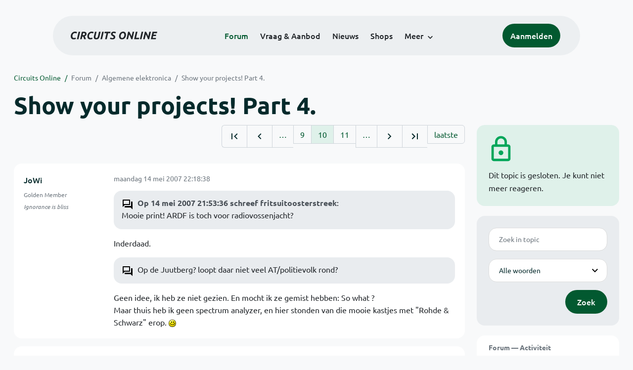

--- FILE ---
content_type: text/html; charset=ISO-8859-15
request_url: https://www.circuitsonline.net/forum/view/message/621361
body_size: 11850
content:
<!DOCTYPE html>
<html lang="nl" class="style-automode style-normal">
<head>
  <meta http-equiv="Content-Type" content="text/html; charset=ISO-8859-15">
  <meta name="viewport" content="width=device-width,initial-scale=1">
  <title>Show your projects! Part 4. - Forum - Circuits Online</title>
  <link rel="stylesheet" href="/min?g=twentyfour-theme-css&amp;v=voFBUdfRb3ZJl4SGK7Dh4pf6ULA">
<link rel="stylesheet" href="/min?g=color-names-css&amp;v=5-OYBhvREXvyivipUbXTzZDw2-8">

  <link rel="alternate" title="Circuits Online RSS feed" type="application/atom+xml" href="/rss">
  <meta name="author" content="Stichting Circuits Online">
  <link rel="shortcut icon" href="/favicon.ico">
  <script type="application/json" id="clientData">{"low_reso_form_action":"\/site-preference?type=low_reso","analytics":{"base_url":"https:\/\/analytics.circuitsonline.net\/","site_id":"1","sidebar":"yes","font":"default"}}</script>  <script src="/min?g=twentyfour-theme-js&amp;v=vwSmn05Lt8lutFRcFvYSBowqV0g" defer></script>
<script src="/min?g=forum.first-unread-js&amp;v=12QznLHFQV7ehLAmDmnVSTaDh7Q" defer></script>
<script src="/min?g=set-active-js&amp;v=WbdGP6txO090A4Di63RBPBbdy_0" defer></script>

</head>
<body>

            

<div class="main-navigation">
  <div class="main-navigation__row">
    <nav class="main-navigation__nav navbar navbar-expand js-set-active">
      <div class="container-fluid">
        <a href="/" class="navbar-brand"><img src="/assets/images/logo.svg?v=TZwq5KgQQh6qJscctdGOAAhuXtE" class="logo" alt="Circuits Online logo"><img src="/assets/images/logo-dark.svg?v=IV74dOVWBUje4259yBH_0CsgzXQ" class="logo-dark" alt="Circuits Online logo"></a>
        <ul class="navbar-nav">
                      <li class="nav-item"><a class="nav-link" href="/forum">Forum</a></li>
                      <li class="nav-item"><a class="nav-link" href="/aanbod">Vraag &amp; Aanbod</a></li>
                      <li class="nav-item"><a class="nav-link" href="/nieuws">Nieuws</a></li>
                      <li class="nav-item"><a class="nav-link" href="/shops">Shops</a></li>
                    <li class="nav-item dropdown">
            <a class="nav-link dropdown-toggle" href="#" role="button" data-bs-toggle="dropdown" aria-expanded="false">Meer</a>
            <ul class="dropdown-menu">
                              <li><a class="dropdown-item" href="/artikelen">Artikelen</a></li>
                              <li><a class="dropdown-item" href="/schakelingen">Schakelingen</a></li>
                              <li><a class="dropdown-item" href="/download">Downloads</a></li>
                              <li><a class="dropdown-item" href="/doneren">Doneren</a></li>
                              <li><a class="dropdown-item" href="/links">Links</a></li>
                              <li><a class="dropdown-item" href="/contact">Contact</a></li>
                          </ul>
          </li>
        </ul>
        <div class="main-navigation__account">
                      <a href="/my/login" class="btn">
              <span>Aanmelden</span>
              <svg class="icon icon--person" aria-hidden="true" focusable="false"><use xlink:href="/assets/images/icons.svg?v=O7jJGy0W9ch--tQExxxFdN9M86k#person"></use></svg>
            </a>
                  </div>
        <button class="btn main-navigation__offcanvas-button" type="button" data-bs-toggle="offcanvas" data-bs-target="#mainNavigationOffcanvas" aria-controls="mainNavigationOffcanvas"><span class="navbar-toggler-icon"></span></button>
      </div>
    </nav>
  </div>
</div>

<div class="main-navigation-offcanvas offcanvas offcanvas-end js-set-active" tabindex="-1" id="mainNavigationOffcanvas">
  <button type="button" class="btn btn-close" data-bs-dismiss="offcanvas" aria-label="Sluiten"><svg class="icon icon--close" aria-hidden="true" focusable="false"><use xlink:href="/assets/images/icons.svg?v=O7jJGy0W9ch--tQExxxFdN9M86k#close"></use></svg></button>
  <div class="offcanvas-body">
    <ul class="main-navigation-offcanvas__primary nav flex-column">
              <li class="nav-item"><a class="nav-link" href="/forum">Forum</a></li>
              <li class="nav-item"><a class="nav-link" href="/aanbod">Vraag &amp; Aanbod</a></li>
              <li class="nav-item"><a class="nav-link" href="/nieuws">Nieuws</a></li>
              <li class="nav-item"><a class="nav-link" href="/shops">Shops</a></li>
          </ul>
    <ul class="main-navigation-offcanvas__secondary nav flex-column">
              <li class="nav-item"><a class="nav-link" href="/artikelen">Artikelen</a></li>
              <li class="nav-item"><a class="nav-link" href="/schakelingen">Schakelingen</a></li>
              <li class="nav-item"><a class="nav-link" href="/download">Downloads</a></li>
              <li class="nav-item"><a class="nav-link" href="/doneren">Doneren</a></li>
              <li class="nav-item"><a class="nav-link" href="/links">Links</a></li>
              <li class="nav-item"><a class="nav-link" href="/contact">Contact</a></li>
          </ul>
  </div>
</div>

      
            
      
                                    <div class="container" itemscope itemtype="https://schema.org/DiscussionForumPosting">
        <div class="row">
      <div class="content--forum content--forum-topic order-1 col-xl-9 content">
        <div class="content__head">
          <nav class="content__head__breadcrumb" aria-label="Kruimelpad"><ol><li><a href="/">Circuits Online</a></li><li><a href="/forum">Forum</a></li><li><a href="/forum/section/5">Algemene elektronica</a></li><li><a href="/forum/view/47135">Show your projects! Part 4.</a></li></ol></nav>
          <h1 itemprop="headline">Show your projects! Part 4.</h1>

                  </div>
      </div>
    </div>
    <div class="row">
      <aside class="col-xl-3 order-2">
                    
<div class="sidebar sidebar--forum-info sidebar--forum-info--show-mobile">
  <div class="sidebar__icon"><svg class="icon icon--lock" aria-hidden="true" focusable="false"><use href="/assets/images/icons.svg?v=O7jJGy0W9ch--tQExxxFdN9M86k#lock"></use></svg></div>  <div class="sidebar__content">
                  <p>Dit topic is gesloten. Je kunt niet meer reageren.</p>
      
            
      </div>
</div>
                  <div class="sidebar sidebar--forum-topic-search">
  <div class="sidebar__content">
      <div class="alert alert-danger form-errors form-errors--empty" id="forum_topic_search_errors">
    <svg class="icon icon--dangerous" aria-hidden="true" focusable="false"><use href="/assets/images/icons.svg?v=O7jJGy0W9ch--tQExxxFdN9M86k#dangerous"></use></svg>
    <ul>
          </ul>
  </div>


<form class="form coForm" method="get" name="forum_topic_search" action="/forum/view/47135">
          <div class="form--forum_topic_search">
                                                    
                          
        <div class="form-element form-element--text" id="forum_topic_search_query">
                      <label class="form-label" for="forum-topic-search-query--UrP0Oq8X1gs">Zoek</label>
              <input class="form-control formText" placeholder="Zoek in topic" id="forum-topic-search-query--UrP0Oq8X1gs" type="text" name="query" value>

                            </div>
                                                
        
        <div class="form-element form-element--select" id="forum_topic_search_mode">
                      <label class="form-label">Modus</label>
            <select class="form-select formSelect" name="mode">
      <option value="and" selected>Alle woorden</option>
      <option value="or">E&eacute;n of meer woorden</option>
      <option value="user">Gebruiker</option>
  </select>
                            </div>
          
          <button type="submit" class="btn btn-primary">Zoek</button>
            </div>
</form>
  </div>
</div>

                  
<div class="tracker tracker--forum">
  <div class="tracker__head">
    <h6><a href="/forum/active">Forum &#x2014; Activiteit</a></h6>
  </div>
  <ol class="listing listing--small listing--forum-tracker">
                <li class="list-item" data-is-new-stamp="1769505949">
        <span class="image"><svg class="icon icon--description" aria-hidden="true" focusable="false"><use href="/assets/images/icons.svg?v=O7jJGy0W9ch--tQExxxFdN9M86k#description"></use></svg></span>
        <div>
          <div>
            <h6><a href="/forum/view/171069/last" rel="nofollow">ue 40f 8000st</a></h6>
            <span class="meta">27 jan 2026, 10:25 &#x2014; Arco</span>
          </div>
        </div>
      </li>
                <li class="list-item" data-is-new-stamp="1769505855">
        <span class="image"><svg class="icon icon--description" aria-hidden="true" focusable="false"><use href="/assets/images/icons.svg?v=O7jJGy0W9ch--tQExxxFdN9M86k#description"></use></svg></span>
        <div>
          <div>
            <h6><a href="/forum/view/171020/last" rel="nofollow">Philips Oscilloscoop PM3055</a></h6>
            <span class="meta">27 jan 2026, 10:24 &#x2014; Bavelt</span>
          </div>
        </div>
      </li>
                <li class="list-item" data-is-new-stamp="1769505854">
        <span class="image"><svg class="icon icon--description" aria-hidden="true" focusable="false"><use href="/assets/images/icons.svg?v=O7jJGy0W9ch--tQExxxFdN9M86k#description"></use></svg></span>
        <div>
          <div>
            <h6><a href="/forum/view/171070/last" rel="nofollow">Walstroom, mag dit?</a></h6>
            <span class="meta">27 jan 2026, 10:24 &#x2014; fred101</span>
          </div>
        </div>
      </li>
                <li class="list-item" data-is-new-stamp="1769505125">
        <span class="image"><svg class="icon icon--description" aria-hidden="true" focusable="false"><use href="/assets/images/icons.svg?v=O7jJGy0W9ch--tQExxxFdN9M86k#description"></use></svg></span>
        <div>
          <div>
            <h6><a href="/forum/view/171022/last" rel="nofollow">Groepenkast España, olé!</a></h6>
            <span class="meta">27 jan 2026, 10:12 &#x2014; dokterbibber</span>
          </div>
        </div>
      </li>
      </ol>
</div>

                  
<div class="tracker tracker--aanbod">
  <div class="tracker__head">
    <h6><a href="/aanbod">Vraag &amp; Aanbod &#x2014; Activiteit</a></h6>
  </div>
  <ol class="listing listing--small listing--aanbod-tracker">
                <li class="list-item" data-is-new-stamp="1769452148">
        <span class="image"><svg class="icon icon--shopping-bag" aria-hidden="true" focusable="false"><use href="/assets/images/icons.svg?v=O7jJGy0W9ch--tQExxxFdN9M86k#shopping_bag"></use></svg></span>
        <div>
          <div>
            <h6><a href="/aanbod/35448/meten/fluke-8808a-bench-multimeter-nieuw-in-doos.html">Fluke 8808A bench multimeter nieuw in doos</a></h6>
            <span class="meta">26 jan 2026, 19:29 &#x2014; Def110</span>
          </div>
        </div>
      </li>
                <li class="list-item" data-is-new-stamp="1769372415">
        <span class="image"><svg class="icon icon--shopping-bag" aria-hidden="true" focusable="false"><use href="/assets/images/icons.svg?v=O7jJGy0W9ch--tQExxxFdN9M86k#shopping_bag"></use></svg></span>
        <div>
          <div>
            <h6><a href="/aanbod/35447/componenten/sds-relais-s2-24v-4-stuks-of-als-het-kan-8-stuks..html">sds relais S2 24v: 4 stuks, of als het kan 8 stuks.</a></h6>
            <span class="meta">25 jan 2026, 21:20 &#x2014; Herms</span>
          </div>
        </div>
      </li>
                <li class="list-item" data-is-new-stamp="1769257000">
        <span class="image"><svg class="icon icon--shopping-bag" aria-hidden="true" focusable="false"><use href="/assets/images/icons.svg?v=O7jJGy0W9ch--tQExxxFdN9M86k#shopping_bag"></use></svg></span>
        <div>
          <div>
            <h6><a href="/aanbod/35446/componenten/printplaat-voor-8051-single-board-computer-sbc.html">Printplaat voor 8051 Single Board Computer (SBC)</a></h6>
            <span class="meta">24 jan 2026, 13:16 &#x2014; Roland van Leusden</span>
          </div>
        </div>
      </li>
                <li class="list-item" data-is-new-stamp="1769165373">
        <span class="image"><svg class="icon icon--shopping-bag" aria-hidden="true" focusable="false"><use href="/assets/images/icons.svg?v=O7jJGy0W9ch--tQExxxFdN9M86k#shopping_bag"></use></svg></span>
        <div>
          <div>
            <h6><a href="/aanbod/35445/voedingen/voeding-wrp48sx-u-48v-10a-480w.html">Voeding WRP48SX-U 48V 10A 480W</a></h6>
            <span class="meta">23 jan 2026, 11:49 &#x2014; Electronica Hobbyist</span>
          </div>
        </div>
      </li>
      </ol>
</div>

              </aside>
      <article class="content--forum content--forum-topic order-1 col-xl-9 content">
        <div class="content__content">
                      <link itemprop="url" href="/forum/view/47135">
  <meta itemprop="datePublished" content="2007-04-13T21:24:42+02:00">
<div itemprop="interactionStatistic" itemscope itemtype="https://schema.org/InteractionCounter">
  <meta itemprop="interactionType" content="https://schema.org/CommentAction">
  <meta itemprop="userInteractionCount" content="752">
</div>



<div class="forum-topic-header forum-topic-header--has-pager">
  <div><a href="#" class="btn btn-primary btn-icon btn-sm"><svg class="icon icon--arrow-downward" aria-hidden="true" focusable="false"><use href="/assets/images/icons.svg?v=O7jJGy0W9ch--tQExxxFdN9M86k#arrow_downward"></use></svg>Eerste ongelezen bericht</a></div>
  <nav class="pager" role="navigation"><ul><li><a href="/forum/view/47135/1" title="Eerste pagina"><svg class="icon icon--first_page"><use xlink:href="/assets/images/icons.svg#first_page"></use></svg></a></li><li><a href="/forum/view/47135/9" title="Vorige pagina"><svg class="icon icon--navigate_before"><use xlink:href="/assets/images/icons.svg#navigate_before"></use></svg></a></li><li role="presentation">&hellip;</li><li><a href="/forum/view/47135/9">9</a></li><li class="is-active"><a href="/forum/view/47135/10">10</a></li><li><a href="/forum/view/47135/11">11</a></li><li role="presentation">&hellip;</li><li><a href="/forum/view/47135/11" title="Volgende pagina"><svg class="icon icon--navigate_next"><use xlink:href="/assets/images/icons.svg#navigate_next"></use></svg></a></li><li><a href="/forum/view/47135/31" title="Laatste pagina"><svg class="icon icon--last_page"><use xlink:href="/assets/images/icons.svg#last_page"></use></svg></a></li><li><a href="/forum/view/47135/last" rel="nofollow">laatste</a></li></ul></nav>
</div>

                                                                                                                                                          
  
  <div class="user-message-list user-message-list--forum">
          <div class="user-message-list__message" data-id="620736" data-timestamp="1179173918" itemprop="comment" itemscope itemtype="https://schema.org/Comment">
        <div class="user-message-list__message__name" itemprop="author" itemscope itemtype="https://schema.org/Person">
          <h6 itemprop="name">
                          <a href="/forum/user/9431" class="user" title="JoWi" itemprop="url">
                JoWi
              </a>
                      </h6>
                      <p class="user-message-list__message__name__status">Golden Member</p>
                                          <p class="user-message-list__message__name__signature">Ignorance is bliss</p>
                  </div>
        <div class="user-message-list__message__content">
          <div class="user-message-list__message__content__meta">
            <div class="user-message-list__message__content__meta__date" >
              <a id="620736" href="/forum/view/message/620736#620736" rel="nofollow">              <time datetime="2007-05-14T22:18:38+02:00" itemprop="dateCreated">maandag 14 mei 2007 22:18:38</time>              </a>            </div>
            <div class="user-message-list__message__content__meta__icons">
              
            </div>
          </div>
          <div class="user-message-list__message__content__content" itemprop="text">
            <blockquote class="ubbq"><p><a href="/forum/view/message/620712#620712" class="quote"><b>Op 14 mei 2007 21:53:36 schreef fritsuitoosterstreek</b></a>:<br>Mooie print! ARDF is toch voor radiovossenjacht?</p></blockquote><p>Inderdaad.</p><blockquote class="ubbq"><p>Op de Juutberg? loopt daar niet veel AT/politievolk rond?</p></blockquote><p>Geen idee, ik heb ze niet gezien. En mocht ik ze gemist hebben: So what ?<br>Maar thuis heb ik geen spectrum analyzer, en hier stonden van die mooie kastjes met &quot;Rohde &amp; Schwarz&quot; erop. <img class="smilie" src="/images/smilies/smile.gif" alt=":)"></p>

                      </div>
          
        </div>
        <div class="user-message-list__message__icons">
          
        </div>
      </div>
          <div class="user-message-list__message" data-id="620777" data-timestamp="1179176343" itemprop="comment" itemscope itemtype="https://schema.org/Comment">
        <div class="user-message-list__message__name" itemprop="author" itemscope itemtype="https://schema.org/Person">
          <h6 itemprop="name">
                          <a href="/forum/user/3483" class="user" title="Yarule" itemprop="url">
                Yarule
              </a>
                      </h6>
                                      </div>
        <div class="user-message-list__message__content">
          <div class="user-message-list__message__content__meta">
            <div class="user-message-list__message__content__meta__date" >
              <a id="620777" href="/forum/view/message/620777#620777" rel="nofollow">              <time datetime="2007-05-14T22:59:03+02:00" itemprop="dateCreated">maandag 14 mei 2007 22:59:03</time>              </a>            </div>
            <div class="user-message-list__message__content__meta__icons">
              
            </div>
          </div>
          <div class="user-message-list__message__content__content" itemprop="text">
            <p>Even een paar fotootjes posten van mijn voeding. Kan misschien inspiratie losrukken?<br>Rated at 0 - 30V , 0 - 2.5A , rimpel 20mV.<br><a href="http://users.skynet.be/fa296995/IMG_4579.JPG" target="_blank" rel="nofollow noopener">http://users.skynet.be/fa296995/IMG_4579.JPG</a><br><a href="http://users.skynet.be/fa296995/IMG_4575.JPG" target="_blank" rel="nofollow noopener">http://users.skynet.be/fa296995/IMG_4575.JPG</a><br><a href="http://users.skynet.be/fa296995/IMG_4576.JPG" target="_blank" rel="nofollow noopener">http://users.skynet.be/fa296995/IMG_4576.JPG</a></p><p><span class="color-red">Mod-edit: We hoeven geen posters van je kabelsalade...</span></p>

                          <p class="user-message-list__message__content__content__editmessage">
                [Bericht gewijzigd door
                <a href="/forum/user/6260">Henry S.</a>                op <time datetime="2007-05-14T23:24:08+02:00" itemprop="dateModified">maandag 14 mei 2007 23:24:08</time>
                ]
              </p>
                      </div>
          
        </div>
        <div class="user-message-list__message__icons">
          
        </div>
      </div>
          <div class="user-message-list__message" data-id="620908" data-timestamp="1179221729" itemprop="comment" itemscope itemtype="https://schema.org/Comment">
        <div class="user-message-list__message__name" itemprop="author" itemscope itemtype="https://schema.org/Person">
          <h6 itemprop="name">
                          <a href="/forum/user/11140" class="user" title="Mathieuke" itemprop="url">
                Mathieuke
              </a>
                      </h6>
                                      </div>
        <div class="user-message-list__message__content">
          <div class="user-message-list__message__content__meta">
            <div class="user-message-list__message__content__meta__date" >
              <a id="620908" href="/forum/view/message/620908#620908" rel="nofollow">              <time datetime="2007-05-15T11:35:29+02:00" itemprop="dateCreated">dinsdag 15 mei 2007 11:35:29</time>              </a>            </div>
            <div class="user-message-list__message__content__meta__icons">
              
            </div>
          </div>
          <div class="user-message-list__message__content__content" itemprop="text">
            <blockquote class="ubbq"><p><a href="/forum/view/message/620777#620777" class="quote"><b>Op 14 mei 2007 22:59:03 schreef Yarule</b></a>:</p><p>Rated at 0 - 30V , 0 - 2.5A , rimpel 20mV.</p></blockquote><p>Precies nog veel geluk met het kleine aantal rimpel desondanks uw grote kabelsalade !</p>

                      </div>
          
        </div>
        <div class="user-message-list__message__icons">
          
        </div>
      </div>
          <div class="user-message-list__message" data-id="621296" data-timestamp="1179256933" itemprop="comment" itemscope itemtype="https://schema.org/Comment">
        <div class="user-message-list__message__name" itemprop="author" itemscope itemtype="https://schema.org/Person">
          <h6 itemprop="name">
                          <a href="/forum/user/9039" class="user" title="Nieko" itemprop="url">
                Nieko
              </a>
                      </h6>
                                          <p class="user-message-list__message__name__signature">LED addicted... Fijnmalen en snuiven maar!! :P</p>
                  </div>
        <div class="user-message-list__message__content">
          <div class="user-message-list__message__content__meta">
            <div class="user-message-list__message__content__meta__date" >
              <a id="621296" href="/forum/view/message/621296#621296" rel="nofollow">              <time datetime="2007-05-15T21:22:13+02:00" itemprop="dateCreated">dinsdag 15 mei 2007 21:22:13</time>              </a>            </div>
            <div class="user-message-list__message__content__meta__icons">
              
            </div>
          </div>
          <div class="user-message-list__message__content__content" itemprop="text">
            <p>Nou daar komt weer een projectje van mij, hij is wat overtijd maar ok&eacute; hij is in iedergeval optijd klaar nou <img class="smilie" src="/images/smilies/puh2.gif" alt=":p"></p><p>De jaja KerstSter <img class="smilie" src="/images/smilies/puh2.gif" alt=":p"><br>Met veel dank aan Pros die mij het schema heeft gegeven hoe het t makkelijkste gedaan kon worden.<br>Hier een foto van de ster met een spreidlengte van 10cm. En de controller.<br><img src="https://static.circuitsonline.net/camo/a6d4ddd94d6fce00f8511dcc81261d2c9b9e9d33/687474703a2f2f6d656d626572732e6c79636f732e6e6c2f636f6e717565722f63697263756974736f6e6c696e652f737465722b636f6e74726f6c6c65722e676966" alt="http://members.lycos.nl/conquer/circuitsonline/ster+controller.gif" class="forum-external-image"><br>De controller unit is van een oude oplaat unit die het niet goed meer deet, de trafo daar in tegen wel dus die heb ik mooi hier voor gebruikt.<br>Verder zit er een dubbele &quot;astabiele multivibrator&quot; in door middel van een 4093... Hierdoor heeft hij een &quot;loop&quot; mode en gaat hij af en toe automatish over naar de mode dat hij gewoon aan blijft.<br>Hier een klein filmpje (het flimpje begind iedere keer opnieuw) waar ik bij wat zit te draaien aan de potmeters voor knipper snelheid en de lengte dat hij aanblijft of knippert:<br><img src="https://static.circuitsonline.net/camo/b4f0207eed48d8d8c4cabc80c841342334fcfd73/687474703a2f2f6d656d626572732e6c79636f732e6e6c2f636f6e717565722f63697263756974736f6e6c696e652f66696c6d706a655f6b65727374737465725f616e692e676966" alt="http://members.lycos.nl/conquer/circuitsonline/filmpje_kerstster_ani.gif" class="forum-external-image"></p>

                      </div>
          
        </div>
        <div class="user-message-list__message__icons">
          
        </div>
      </div>
          <div class="user-message-list__message" data-id="621326" data-timestamp="1179258598" itemprop="comment" itemscope itemtype="https://schema.org/Comment">
        <div class="user-message-list__message__name" itemprop="author" itemscope itemtype="https://schema.org/Person">
          <h6 itemprop="name">
                          <a href="/forum/user/2581" class="user" title="Stynus" itemprop="url">
                Stynus
              </a>
                      </h6>
                                          <p class="user-message-list__message__name__signature">Met vriendelijke groet, Stynus ||| <a href="http://www.elektronicastynus.be" target="_blank" rel="nofollow noopener">http://www.elektronicastynus.be</a> |||  <a href="http://e-stynus.com" target="_blank" rel="nofollow noopener">http://e-stynus.com</a> |||  --&gt; <b><a href="http://url.e-stynus.com/22/" target="_blank" rel="nofollow noopener">Automatische trapverlichting</a></b> &lt;--</p>
                  </div>
        <div class="user-message-list__message__content">
          <div class="user-message-list__message__content__meta">
            <div class="user-message-list__message__content__meta__date" >
              <a id="621326" href="/forum/view/message/621326#621326" rel="nofollow">              <time datetime="2007-05-15T21:49:58+02:00" itemprop="dateCreated">dinsdag 15 mei 2007 21:49:58</time>              </a>            </div>
            <div class="user-message-list__message__content__meta__icons">
              
            </div>
          </div>
          <div class="user-message-list__message__content__content" itemprop="text">
            <p>Mooi gedaan<br>kan je het schema ook posten? <img class="smilie" src="/images/smilies/puh2.gif" alt=":p"></p>

                      </div>
          
        </div>
        <div class="user-message-list__message__icons">
          
        </div>
      </div>
          <div class="user-message-list__message" data-id="621339" data-timestamp="1179259185" itemprop="comment" itemscope itemtype="https://schema.org/Comment">
        <div class="user-message-list__message__name" itemprop="author" itemscope itemtype="https://schema.org/Person">
          <h6 itemprop="name">
                          <a href="/forum/user/9039" class="user" title="Nieko" itemprop="url">
                Nieko
              </a>
                      </h6>
                                          <p class="user-message-list__message__name__signature">LED addicted... Fijnmalen en snuiven maar!! :P</p>
                  </div>
        <div class="user-message-list__message__content">
          <div class="user-message-list__message__content__meta">
            <div class="user-message-list__message__content__meta__date" >
              <a id="621339" href="/forum/view/message/621339#621339" rel="nofollow">              <time datetime="2007-05-15T21:59:45+02:00" itemprop="dateCreated">dinsdag 15 mei 2007 21:59:45</time>              </a>            </div>
            <div class="user-message-list__message__content__meta__icons">
              
            </div>
          </div>
          <div class="user-message-list__message__content__content" itemprop="text">
            <p>Jah hoor geen probleem,<br><img src="https://www.uploadarchief.net/files/download/LedKnipperDingesII.png" alt="http://www.uploadarchief.net/files/download/LedKnipperDingesII.png" class="forum-external-image"><br>Zoals ik al zei hij is gemaakt door Pros, en ik dank hem daar ook namens mijn vader en moeder hartelijk mee.. Het was namenlijk een opdracht van hun...<br>Aan de uitgangen kun je gewoon 2 BC547C transistors hangen, werkt goed <img class="smilie" src="/images/smilies/smile.gif" alt=":)">.<br>Hoe hoger de waarde van R1 hoe langer hij &quot;loopt&quot; en hoe hoger de waarde van R2 hoe langer het duurt voordat hij overschakeld naar de andere serie leds. Althans volgensmij heb ik het zo goed <img class="smilie" src="/images/smilies/smile.gif" alt=":)"></p>

                      </div>
          
        </div>
        <div class="user-message-list__message__icons">
          
        </div>
      </div>
          <div class="user-message-list__message" data-id="621361" data-timestamp="1179261092" itemprop="comment" itemscope itemtype="https://schema.org/Comment">
        <div class="user-message-list__message__name" itemprop="author" itemscope itemtype="https://schema.org/Person">
          <h6 itemprop="name">
                          <a href="/forum/user/5145" class="user" title="Dominic" itemprop="url">
                Dominic
              </a>
                      </h6>
                                      </div>
        <div class="user-message-list__message__content">
          <div class="user-message-list__message__content__meta">
            <div class="user-message-list__message__content__meta__date" >
              <a id="621361" href="/forum/view/message/621361#621361" rel="nofollow">              <time datetime="2007-05-15T22:31:32+02:00" itemprop="dateCreated">dinsdag 15 mei 2007 22:31:32</time>              </a>            </div>
            <div class="user-message-list__message__content__meta__icons">
              
            </div>
          </div>
          <div class="user-message-list__message__content__content" itemprop="text">
            <p>Vandaag ben ik maar eens aan de slag gegaan met een plannetje dat ik al een tijdje had.</p><p>Ik had aleens eerder een projectie gezien met een LCD uit een Nokia 3310. Zelf heb ik al een paar van die lcd&#039;tjes gebruikt in projecten maar nog nooit als projectie.</p><p>Ik heb zelf het geluk dat mijn buurjongen een bijbaantje heeft bij een recycling bedrijf. <br>Hij heeft voor mij een tijdje geleden vijf 3310&#039;s mee genomen dus materiaal genoeg.</p><p>Nouja, ik ben begonnen met de tutorial op deze site :<br><a href="http://www.scienceprog.com/connect-nokia-3310-lcd-to-lpt-port/" target="_blank" rel="nofollow noopener">http://www.scienceprog.com/connect-nokia-3310-lcd-to-lpt-port/</a></p><p>En daarna even het teken programma gedownload.</p><p>Als eerste even de interface, deze bestaat uit zes weerstanden van 10K, vier 4148&#039;s en een DB25 connector plus twee elco&#039;tjes.</p><p><img src="https://static.circuitsonline.net/camo/8ed3a6ae2abde00dd5ea517320b2d1c6798dbecf/687474703a2f2f696d673236372e696d616765736861636b2e75732f696d673236372f313034382f696e746572666163657a65372e6a7067" alt="http://img267.imageshack.us/img267/1048/interfaceze7.jpg" class="forum-external-image"></p><p>Daarna een oud dia-raampje aangepast en uitgeschrapt zodat de lcd er mooi in past. En even de diaprojector van zolder gehaald natuurlijk. Overigens heb ik niks aan de projector veranderd, alleen de kap is er even af ivm de bedrading.</p><p><img src="https://static.circuitsonline.net/camo/30c341e573780b8ed59b46047fbb99368c5d8696/687474703a2f2f696d673132372e696d616765736861636b2e75732f696d673132372f393030372f70726f6a6563746f726172392e6a7067" alt="http://img127.imageshack.us/img127/9007/projectorar9.jpg" class="forum-external-image"></p><p>En voila het resultaat. De afbeelding stelt verder niks voor ik ben gewoon even met mn muis een paar keer rond gegaan. De schuine streep is een initialisatie fout, moet ik nog uit de software vissen als ik tijd heb.</p><p><img src="https://static.circuitsonline.net/camo/7ebc52cc200b9dcc98be6b445820ff1a42b20884/687474703a2f2f696d673132372e696d616765736861636b2e75732f696d673132372f343839382f726573756c746161747862352e6a7067" alt="http://img127.imageshack.us/img127/4898/resultaatxb5.jpg" class="forum-external-image"></p><p>Wat ik wel merk is dat het lcd na ongeveer 2 minuten belichten toch donker begint te worden omdat de kristallen veel te heet worden. Dit omdat de projector een 150 watt hallogeen lamp heeft <img class="smilie" src="/images/smilies/puh2.gif" alt=":P">, niet zo gek dus. Ik heb nog een projector staan met een verbrande motor, ik denk dat ik hierin een bundeltje extra felle witte leds ga stoppen.</p><p>Al met al een leuk projectje voor de vrije avond <img class="smilie" src="/images/smilies/smile.gif" alt=":)">.</p><p>Groeten Dominic</p>

                      </div>
          
        </div>
        <div class="user-message-list__message__icons">
          
        </div>
      </div>
          <div class="user-message-list__message" data-id="621367" data-timestamp="1179261597" itemprop="comment" itemscope itemtype="https://schema.org/Comment">
        <div class="user-message-list__message__name" itemprop="author" itemscope itemtype="https://schema.org/Person">
          <h6 itemprop="name">
                          <a href="/forum/user/9398" class="user" title="Shiptronic" itemprop="url">
                Shiptronic
              </a>
                      </h6>
                      <p class="user-message-list__message__name__status">Overleden</p>
                                          <p class="user-message-list__message__name__signature">Wie de vraag stelt, zal met het antwoord moeten leren leven.</p>
                  </div>
        <div class="user-message-list__message__content">
          <div class="user-message-list__message__content__meta">
            <div class="user-message-list__message__content__meta__date" >
              <a id="621367" href="/forum/view/message/621367#621367" rel="nofollow">              <time datetime="2007-05-15T22:39:57+02:00" itemprop="dateCreated">dinsdag 15 mei 2007 22:39:57</time>              </a>            </div>
            <div class="user-message-list__message__content__meta__icons">
              
            </div>
          </div>
          <div class="user-message-list__message__content__content" itemprop="text">
            <p>koelvinnetje van een pc erin?</p>

                      </div>
          
        </div>
        <div class="user-message-list__message__icons">
          
        </div>
      </div>
          <div class="user-message-list__message" data-id="621376" data-timestamp="1179261985" itemprop="comment" itemscope itemtype="https://schema.org/Comment">
        <div class="user-message-list__message__name" itemprop="author" itemscope itemtype="https://schema.org/Person">
          <h6 itemprop="name">
                          <a href="/forum/user/5145" class="user" title="Dominic" itemprop="url">
                Dominic
              </a>
                      </h6>
                                      </div>
        <div class="user-message-list__message__content">
          <div class="user-message-list__message__content__meta">
            <div class="user-message-list__message__content__meta__date" >
              <a id="621376" href="/forum/view/message/621376#621376" rel="nofollow">              <time datetime="2007-05-15T22:46:25+02:00" itemprop="dateCreated">dinsdag 15 mei 2007 22:46:25</time>              </a>            </div>
            <div class="user-message-list__message__content__meta__icons">
              
            </div>
          </div>
          <div class="user-message-list__message__content__content" itemprop="text">
            <p>En dan op het LCD plakken ? <img class="smilie" src="/images/smilies/puh2.gif" alt=":P"></p><p>Nee het gaat gewoon om het feit dat de lamp zelf 150 watt is en dus na de bolle lens een behoorlijke gebundelde straal licht en belachelijk veel warmte af geeft. De kristallen in het LCD vinden dit niet fijn.</p>

                      </div>
          
        </div>
        <div class="user-message-list__message__icons">
          
        </div>
      </div>
          <div class="user-message-list__message" data-id="621384" data-timestamp="1179262367" itemprop="comment" itemscope itemtype="https://schema.org/Comment">
        <div class="user-message-list__message__name" itemprop="author" itemscope itemtype="https://schema.org/Person">
          <h6 itemprop="name">
                          <a href="/forum/user/9398" class="user" title="Shiptronic" itemprop="url">
                Shiptronic
              </a>
                      </h6>
                      <p class="user-message-list__message__name__status">Overleden</p>
                                          <p class="user-message-list__message__name__signature">Wie de vraag stelt, zal met het antwoord moeten leren leven.</p>
                  </div>
        <div class="user-message-list__message__content">
          <div class="user-message-list__message__content__meta">
            <div class="user-message-list__message__content__meta__date" >
              <a id="621384" href="/forum/view/message/621384#621384" rel="nofollow">              <time datetime="2007-05-15T22:52:47+02:00" itemprop="dateCreated">dinsdag 15 mei 2007 22:52:47</time>              </a>            </div>
            <div class="user-message-list__message__content__meta__icons">
              
            </div>
          </div>
          <div class="user-message-list__message__content__content" itemprop="text">
            <p>ik bedoelde koele lucht over de LCD blazen</p>

                      </div>
          
        </div>
        <div class="user-message-list__message__icons">
          
        </div>
      </div>
          <div class="user-message-list__message" data-id="621443" data-timestamp="1179267331" itemprop="comment" itemscope itemtype="https://schema.org/Comment">
        <div class="user-message-list__message__name" itemprop="author" itemscope itemtype="https://schema.org/Person">
          <h6 itemprop="name">
                          <a href="/forum/user/10310" class="user" title="WilToyo" itemprop="url">
                WilToyo
              </a>
                      </h6>
                                          <p class="user-message-list__message__name__signature">Maak me niet gek, ik ben al gek.</p>
                  </div>
        <div class="user-message-list__message__content">
          <div class="user-message-list__message__content__meta">
            <div class="user-message-list__message__content__meta__date" >
              <a id="621443" href="/forum/view/message/621443#621443" rel="nofollow">              <time datetime="2007-05-16T00:15:31+02:00" itemprop="dateCreated">woensdag 16 mei 2007 00:15:31</time>              </a>            </div>
            <div class="user-message-list__message__content__meta__icons">
              
            </div>
          </div>
          <div class="user-message-list__message__content__content" itemprop="text">
            <p>Als je zo&#039;n fannetje voor je projector zet, geeft dat misschien best een mooi effect. Muzieksturing aan je fannetje en je hebt iets heel moois:)</p>

                      </div>
          
        </div>
        <div class="user-message-list__message__icons">
          
        </div>
      </div>
          <div class="user-message-list__message" data-id="621710" data-timestamp="1179333058" itemprop="comment" itemscope itemtype="https://schema.org/Comment">
        <div class="user-message-list__message__name" itemprop="author" itemscope itemtype="https://schema.org/Person">
          <h6 itemprop="name">
                          <a href="/forum/user/16822" class="user" title="jappi" itemprop="url">
                jappi
              </a>
                      </h6>
                                      </div>
        <div class="user-message-list__message__content">
          <div class="user-message-list__message__content__meta">
            <div class="user-message-list__message__content__meta__date" >
              <a id="621710" href="/forum/view/message/621710#621710" rel="nofollow">              <time datetime="2007-05-16T18:30:58+02:00" itemprop="dateCreated">woensdag 16 mei 2007 18:30:58</time>              </a>            </div>
            <div class="user-message-list__message__content__meta__icons">
              
            </div>
          </div>
          <div class="user-message-list__message__content__content" itemprop="text">
            <blockquote class="ubbq"><p><a href="/forum/view/message/620118#620118" class="quote"><b>Op 13 mei 2007 19:42:34 schreef basz</b></a>:<br>@vaas: waar heb je die 1A 100uh spoel gehaald? Ik had laatst ook wat 1A spoeltjes nodig voor een step-down maar alleen voti had ze.</p></blockquote><p>deze hebben 5A 100mh spoelen <a href="http://www.diyparadiso.com/price/stock-transfo.htm" target="_blank" rel="nofollow noopener">http://www.diyparadiso.com/price/stock-transfo.htm</a></p>

                      </div>
          
        </div>
        <div class="user-message-list__message__icons">
          
        </div>
      </div>
          <div class="user-message-list__message" data-id="621724" data-timestamp="1179333902" itemprop="comment" itemscope itemtype="https://schema.org/Comment">
        <div class="user-message-list__message__name" itemprop="author" itemscope itemtype="https://schema.org/Person">
          <h6 itemprop="name">
                          <a href="/forum/user/13539" class="user" title="timmie" itemprop="url">
                timmie
              </a>
                      </h6>
                                          <p class="user-message-list__message__name__signature">niet met me uitspraken(of opmerkingen) eens mail me.<a href="http://plaatjes.kg-uitdaging.nl/K8048.pdf" target="_blank" rel="nofollow noopener">K8048 guide</a></p>
                  </div>
        <div class="user-message-list__message__content">
          <div class="user-message-list__message__content__meta">
            <div class="user-message-list__message__content__meta__date" >
              <a id="621724" href="/forum/view/message/621724#621724" rel="nofollow">              <time datetime="2007-05-16T18:45:02+02:00" itemprop="dateCreated">woensdag 16 mei 2007 18:45:02</time>              </a>            </div>
            <div class="user-message-list__message__content__meta__icons">
              
            </div>
          </div>
          <div class="user-message-list__message__content__content" itemprop="text">
            <p>nou ik zal ook eens mee doen en een creatie van mij laten zien echter is dit de pc kant van een usb interface</p><p>de kaart is van velleman type K8055 en heb hiervoor men eigen interface geschreven om te beginnen met programeren voor de computer en ik denk dat me dat aardig gelukt is</p><p>plaatje is klikbaar en niet bijzonder hoge kwaliteit<br><a href="http://www.uploadarchief.net/files/download/screen2.jpg" target="_blank" rel="nofollow noopener"> <img src="https://www.uploadarchief.net/files/download/screen.jpg" alt="http://www.uploadarchief.net/files/download/screen.jpg" class="forum-external-image"><br></a></p><p>/edit</p><p>voor de volledigheid nog ff wat info<br>de code is geschreven in Visual Basic.net en is gratis te downloaden(<a href="http://msdn.microsoft.com" target="_blank" rel="nofollow noopener">msdn.microsoft.com</a>)<br>voor de usb interface is gebruik gemaakt van K8055D.dll(<a href="http://www.re-applications.be/" target="_blank" rel="nofollow noopener">http://www.re-applications.be/</a>)</p><p>voor de liefhebber is wil ik de code nog wel posten het zal wel heel omslachtig zijn en anders kunnen maar ik weet niet beter dan dat het zo werkt</p><p>het programma wat ik heb geschreven kan op dit moment echter maar met een kaart communiceren en de te besturen kaart moet dan ook nummer 3 zijn.</p>

                          <p class="user-message-list__message__content__content__editmessage">
                [Bericht gewijzigd door
                <a href="/forum/user/13539">timmie</a>                op <time datetime="2007-05-16T19:14:44+02:00" itemprop="dateModified">woensdag 16 mei 2007 19:14:44</time>
                ]
              </p>
                      </div>
          
        </div>
        <div class="user-message-list__message__icons">
          
        </div>
      </div>
          <div class="user-message-list__message" data-id="621726" data-timestamp="1179334168" itemprop="comment" itemscope itemtype="https://schema.org/Comment">
        <div class="user-message-list__message__name" itemprop="author" itemscope itemtype="https://schema.org/Person">
          <h6 itemprop="name">
                          <a href="/forum/user/592" class="user" title="Erik" itemprop="url">
                Erik
              </a>
                      </h6>
                                          <p class="user-message-list__message__name__signature">In order to succeed you must fail, so that you know what not to do the next time.</p>
                  </div>
        <div class="user-message-list__message__content">
          <div class="user-message-list__message__content__meta">
            <div class="user-message-list__message__content__meta__date" >
              <a id="621726" href="/forum/view/message/621726#621726" rel="nofollow">              <time datetime="2007-05-16T18:49:28+02:00" itemprop="dateCreated">woensdag 16 mei 2007 18:49:28</time>              </a>            </div>
            <div class="user-message-list__message__content__meta__icons">
              
            </div>
          </div>
          <div class="user-message-list__message__content__content" itemprop="text">
            <blockquote class="ubbq"><p><a href="/forum/view/message/621724#621724" class="quote"><b>Op 16 mei 2007 18:45:02 schreef timmie</b></a>:<br>nou ik zal ook eens mee doen en een creatie van mij laten zien echter is dit de pc kant van een usb interface</p><p>de kaart is van velleman type K8055 en heb hiervoor men eigen interface geschreven om te beginnen met programeren voor de computer en ik denk dat me dat aardig gelukt is</p><p>plaatje is klikbaar en niet bijzonder hoge kwaliteit<br><a href="http://www.uploadarchief.net/files/download/screen2.jpg" target="_blank" rel="nofollow noopener"> [[url=http://www.uploadarchief.net/files/download/screen.jpg]afbeelding</a>]<br>[/url]</p></blockquote><p>Ziet er leuk uit alleen zou ik wat andere kleurtjes voor de interface gebruiken. Die kleurencombo lijkt me niet echt lekker werken.</p>

                      </div>
          
        </div>
        <div class="user-message-list__message__icons">
          
        </div>
      </div>
          <div class="user-message-list__message" data-id="621736" data-timestamp="1179334462" itemprop="comment" itemscope itemtype="https://schema.org/Comment">
        <div class="user-message-list__message__name" itemprop="author" itemscope itemtype="https://schema.org/Person">
          <h6 itemprop="name">
                          <a href="/forum/user/13539" class="user" title="timmie" itemprop="url">
                timmie
              </a>
                      </h6>
                                          <p class="user-message-list__message__name__signature">niet met me uitspraken(of opmerkingen) eens mail me.<a href="http://plaatjes.kg-uitdaging.nl/K8048.pdf" target="_blank" rel="nofollow noopener">K8048 guide</a></p>
                  </div>
        <div class="user-message-list__message__content">
          <div class="user-message-list__message__content__meta">
            <div class="user-message-list__message__content__meta__date" >
              <a id="621736" href="/forum/view/message/621736#621736" rel="nofollow">              <time datetime="2007-05-16T18:54:22+02:00" itemprop="dateCreated">woensdag 16 mei 2007 18:54:22</time>              </a>            </div>
            <div class="user-message-list__message__content__meta__icons">
              
            </div>
          </div>
          <div class="user-message-list__message__content__content" itemprop="text">
            <p>gaat goed hoor het is maar net wat je wilt bij mij werkt het goed</p><p>maar dat is voor ieder verschillend</p><p>ik heb juist voor deze combi gekozen omdat hij hier wel goet werkt voor mij goed zichtbaar ook bij weinig licht</p>

                      </div>
          
        </div>
        <div class="user-message-list__message__icons">
          
        </div>
      </div>
          <div class="user-message-list__message" data-id="622296" data-timestamp="1179419118" itemprop="comment" itemscope itemtype="https://schema.org/Comment">
        <div class="user-message-list__message__name" itemprop="author" itemscope itemtype="https://schema.org/Person">
          <h6 itemprop="name">
                          <a href="/forum/user/13824" class="user" title="Gerwinh" itemprop="url">
                Gerwinh
              </a>
                      </h6>
                                      </div>
        <div class="user-message-list__message__content">
          <div class="user-message-list__message__content__meta">
            <div class="user-message-list__message__content__meta__date" >
              <a id="622296" href="/forum/view/message/622296#622296" rel="nofollow">              <time datetime="2007-05-17T18:25:18+02:00" itemprop="dateCreated">donderdag 17 mei 2007 18:25:18</time>              </a>            </div>
            <div class="user-message-list__message__content__meta__icons">
              
            </div>
          </div>
          <div class="user-message-list__message__content__content" itemprop="text">
            <p>Update <img class="smilie" src="/images/smilies/smile.gif" alt=":)"> heb de connectoren en bananen pluggen + wat ledjes geplaatst aleen links boven was te groot dus daarvoor moet ik nog wat verzinnen <img class="smilie" src="/images/smilies/smile.gif" alt=":)"> mischien een knopje voor een externe ventilator <img class="smilie" src="/images/smilies/smile.gif" alt=":)"></p><p>Links wordt 5 volts rechts 0-30 v regelbaar <img class="smilie" src="/images/smilies/smile.gif" alt=":)"> dus er moeten nog 2 draaiknoppen bij voor amphere en voltage en een lcd voor weergave van de voltage en amphere <img class="smilie" src="/images/smilies/smile.gif" alt=":)"></p><p><img src="https://static.circuitsonline.net/camo/20c27268e9a682a7faaf14f5308d4641aa097afe/687474703a2f2f7777772e787334616c6c2e6e6c2f7e68756d6d656c332f656c656374726f2f44534346383338342e4a5047" alt="http://www.xs4all.nl/~hummel3/electro/DSCF8384.JPG" class="forum-external-image"></p>

                          <p class="user-message-list__message__content__content__editmessage">
                [Bericht gewijzigd door
                <a href="/forum/user/13824">Gerwinh</a>                op <time datetime="2007-05-17T18:26:13+02:00" itemprop="dateModified">donderdag 17 mei 2007 18:26:13</time>
                ]
              </p>
                      </div>
          
        </div>
        <div class="user-message-list__message__icons">
          
        </div>
      </div>
          <div class="user-message-list__message" data-id="622509" data-timestamp="1179435623" itemprop="comment" itemscope itemtype="https://schema.org/Comment">
        <div class="user-message-list__message__name" itemprop="author" itemscope itemtype="https://schema.org/Person">
          <h6 itemprop="name">
                          <a href="/forum/user/19407" class="user" title="knutsel" itemprop="url">
                knutsel
              </a>
                      </h6>
                                          <p class="user-message-list__message__name__signature">gezonde nieuwsgierigheid is leerzaam.</p>
                  </div>
        <div class="user-message-list__message__content">
          <div class="user-message-list__message__content__meta">
            <div class="user-message-list__message__content__meta__date" >
              <a id="622509" href="/forum/view/message/622509#622509" rel="nofollow">              <time datetime="2007-05-17T23:00:23+02:00" itemprop="dateCreated">donderdag 17 mei 2007 23:00:23</time>              </a>            </div>
            <div class="user-message-list__message__content__meta__icons">
              
            </div>
          </div>
          <div class="user-message-list__message__content__content" itemprop="text">
            <p>Ziet er netjes uit zo.<br>Links boven misschien een zekeringhouder inbouwen ?</p>

                      </div>
          
        </div>
        <div class="user-message-list__message__icons">
          
        </div>
      </div>
          <div class="user-message-list__message" data-id="622524" data-timestamp="1179436760" itemprop="comment" itemscope itemtype="https://schema.org/Comment">
        <div class="user-message-list__message__name" itemprop="author" itemscope itemtype="https://schema.org/Person">
          <h6 itemprop="name">
                          <a href="/forum/user/13824" class="user" title="Gerwinh" itemprop="url">
                Gerwinh
              </a>
                      </h6>
                                      </div>
        <div class="user-message-list__message__content">
          <div class="user-message-list__message__content__meta">
            <div class="user-message-list__message__content__meta__date" >
              <a id="622524" href="/forum/view/message/622524#622524" rel="nofollow">              <time datetime="2007-05-17T23:19:20+02:00" itemprop="dateCreated">donderdag 17 mei 2007 23:19:20</time>              </a>            </div>
            <div class="user-message-list__message__content__meta__icons">
              
            </div>
          </div>
          <div class="user-message-list__message__content__content" itemprop="text">
            <blockquote class="ubbq"><p><a href="/forum/view/message/622509#622509" class="quote"><b>Op 17 mei 2007 23:00:23 schreef knutsel</b></a>:<br>Ziet er netjes uit zo.<br>Links boven misschien een zekeringhouder inbouwen ?</p></blockquote><p>Dat is ook een hele goeie <img class="smilie" src="/images/smilies/smile.gif" alt=":)"> dat doe ik ipv achter <img class="smilie" src="/images/smilies/smile.gif" alt=":)"></p><p>De tekst gaat er btw nog vanaf <img class="smilie" src="/images/smilies/smile.gif" alt=":)"> aleen die adelaar laat ikw el staan <img class="smilie" src="/images/smilies/smile.gif" alt=":)"> vind ik wel mooi <img class="smilie" src="/images/smilies/biggrin.gif" alt=":D"></p>

                          <p class="user-message-list__message__content__content__editmessage">
                [Bericht gewijzigd door
                <a href="/forum/user/13824">Gerwinh</a>                op <time datetime="2007-05-17T23:20:04+02:00" itemprop="dateModified">donderdag 17 mei 2007 23:20:04</time>
                ]
              </p>
                      </div>
          
        </div>
        <div class="user-message-list__message__icons">
          
        </div>
      </div>
          <div class="user-message-list__message" data-id="622541" data-timestamp="1179439186" itemprop="comment" itemscope itemtype="https://schema.org/Comment">
        <div class="user-message-list__message__name" itemprop="author" itemscope itemtype="https://schema.org/Person">
          <h6 itemprop="name">
                          <a href="/forum/user/3830" class="mod" title="Sine" itemprop="url">
                Sine
              </a>
                      </h6>
                      <p class="user-message-list__message__name__status">Moderator</p>
                                          <p class="user-message-list__message__name__signature"><b>&gt;&gt; <a href="https://www.circuitsonline.net/forum/view/message/2523775#2523775">[Animo check] Hoogspannings voeding Circuits Online 2024</a> &lt;&lt;</b></p>
                  </div>
        <div class="user-message-list__message__content">
          <div class="user-message-list__message__content__meta">
            <div class="user-message-list__message__content__meta__date" >
              <a id="622541" href="/forum/view/message/622541#622541" rel="nofollow">              <time datetime="2007-05-17T23:59:46+02:00" itemprop="dateCreated">donderdag 17 mei 2007 23:59:46</time>              </a>            </div>
            <div class="user-message-list__message__content__meta__icons">
              
            </div>
          </div>
          <div class="user-message-list__message__content__content" itemprop="text">
            <p>Ik zou de bussen naast elkaar, en daarnaast het schakelaartje zetten ...</p><p>Anders zit je tussen de banaan bussen te vreutelen om het schakelaartje om te halen.</p>

                      </div>
          
        </div>
        <div class="user-message-list__message__icons">
          
        </div>
      </div>
          <div class="user-message-list__message" data-id="622553" data-timestamp="1179441096" itemprop="comment" itemscope itemtype="https://schema.org/Comment">
        <div class="user-message-list__message__name" itemprop="author" itemscope itemtype="https://schema.org/Person">
          <h6 itemprop="name">
                          <a href="/forum/user/13824" class="user" title="Gerwinh" itemprop="url">
                Gerwinh
              </a>
                      </h6>
                                      </div>
        <div class="user-message-list__message__content">
          <div class="user-message-list__message__content__meta">
            <div class="user-message-list__message__content__meta__date" >
              <a id="622553" href="/forum/view/message/622553#622553" rel="nofollow">              <time datetime="2007-05-18T00:31:36+02:00" itemprop="dateCreated">vrijdag 18 mei 2007 00:31:36</time>              </a>            </div>
            <div class="user-message-list__message__content__meta__icons">
              
            </div>
          </div>
          <div class="user-message-list__message__content__content" itemprop="text">
            <blockquote class="ubbq"><p><a href="/forum/view/message/622541#622541" class="quote"><b>Op 17 mei 2007 23:59:46 schreef Sine</b></a>:<br>Ik zou de bussen naast elkaar, en daarnaast het schakelaartje zetten ...</p><p>Anders zit je tussen de banaan bussen te vreutelen om het schakelaartje om te halen.</p></blockquote><p>Ja daar zat ik ook aan te denken maar wil zo perfect heb namelijk meerdere opties getest en vond deze het mooiste <img class="smilie" src="/images/smilies/smile.gif" alt=":)"></p>

                      </div>
          
        </div>
        <div class="user-message-list__message__icons">
          
        </div>
      </div>
          <div class="user-message-list__message" data-id="622560" data-timestamp="1179442874" itemprop="comment" itemscope itemtype="https://schema.org/Comment">
        <div class="user-message-list__message__name" itemprop="author" itemscope itemtype="https://schema.org/Person">
          <h6 itemprop="name">
                          <a href="/forum/user/17929" class="user" title="(Z)weetvoetje" itemprop="url">
                (Z)weetvoetje
              </a>
                      </h6>
                                          <p class="user-message-list__message__name__signature">Hogepriester in het genootschap der mexicaanse hond.  //  // Aan 2% van de mensen is 50% van het bezit ; 1% van het bezit is aan 50% van de mensen.</p>
                  </div>
        <div class="user-message-list__message__content">
          <div class="user-message-list__message__content__meta">
            <div class="user-message-list__message__content__meta__date" >
              <a id="622560" href="/forum/view/message/622560#622560" rel="nofollow">              <time datetime="2007-05-18T01:01:14+02:00" itemprop="dateCreated">vrijdag 18 mei 2007 01:01:14</time>              </a>            </div>
            <div class="user-message-list__message__content__meta__icons">
              
            </div>
          </div>
          <div class="user-message-list__message__content__content" itemprop="text">
            <blockquote class="ubbq"><p><a href="/forum/view/message/621376#621376" class="quote"><b>Op 15 mei 2007 22:46:25 schreef Dominic</b></a>:<br>En dan op het LCD plakken ? <img class="smilie" src="/images/smilies/puh2.gif" alt=":P"></p><p>Nee het gaat gewoon om het feit dat de lamp zelf 150 watt is en dus na de bolle lens een behoorlijke gebundelde straal licht en belachelijk veel warmte af geeft. De kristallen in het LCD vinden dit niet fijn.</p></blockquote><p>Je schijnt een goed en simpel hittefilter te kunnen maken door het lamplicht eerst door een laag water heen te leiden. Dat laat lamplicht door, maar de warmte wordt er grootendeels door tegengehouden.</p>

                      </div>
          
        </div>
        <div class="user-message-list__message__icons">
          
        </div>
      </div>
          <div class="user-message-list__message" data-id="622564" data-timestamp="1179443523" itemprop="comment" itemscope itemtype="https://schema.org/Comment">
        <div class="user-message-list__message__name" itemprop="author" itemscope itemtype="https://schema.org/Person">
          <h6 itemprop="name">
                          <a href="/forum/user/5811" class="is-starter" title="klein is fijn (topic starter)" itemprop="url">
                klein is fijn
              </a>
                      </h6>
                      <p class="user-message-list__message__name__status">Moderator</p>
                                      </div>
        <div class="user-message-list__message__content">
          <div class="user-message-list__message__content__meta">
            <div class="user-message-list__message__content__meta__date" >
              <a id="622564" href="/forum/view/message/622564#622564" rel="nofollow">              <time datetime="2007-05-18T01:12:03+02:00" itemprop="dateCreated">vrijdag 18 mei 2007 01:12:03</time>              </a>            </div>
            <div class="user-message-list__message__content__meta__icons">
              
            </div>
          </div>
          <div class="user-message-list__message__content__content" itemprop="text">
            <blockquote class="ubbq"><p><a href="/forum/view/message/622560#622560" class="quote"><b>Op 18 mei 2007 01:01:14 schreef (Z)weetvoetje</b></a>:<br>Je schijnt een goed en simpel hittefilter te kunnen maken door het lamplicht eerst door een laag water heen te leiden.</p></blockquote><p>Dat is een slimme, water absorbeert zeer goed IR straling. Van het beetje rood dat geabsorbeert wordt heb je geen last bij maar een centimeter water.</p>

                      </div>
          
        </div>
        <div class="user-message-list__message__icons">
          
        </div>
      </div>
          <div class="user-message-list__message" data-id="622570" data-timestamp="1179445859" itemprop="comment" itemscope itemtype="https://schema.org/Comment">
        <div class="user-message-list__message__name" itemprop="author" itemscope itemtype="https://schema.org/Person">
          <h6 itemprop="name">
                          <a href="/forum/user/16595" class="user" title="Monster_Henry" itemprop="url">
                Monster_Henry
              </a>
                      </h6>
                                          <p class="user-message-list__message__name__signature">My brain&#039;s all broken, but I&#039;m feelin&#039; alright, I feel like I&#039;m chokin&#039;, but I&#039;m feelin&#039; alright, I&#039;m goin&#039; down fast, but I&#039;m feelin alright, I&#039;m not gonna last,but I&#039;m feelin ALRIGHT! <a href="http://en.wikipedia.org/wiki/Oh_Henry!" target="_blank" rel="nofollow noopener">Oh Henry</a></p>
                  </div>
        <div class="user-message-list__message__content">
          <div class="user-message-list__message__content__meta">
            <div class="user-message-list__message__content__meta__date" >
              <a id="622570" href="/forum/view/message/622570#622570" rel="nofollow">              <time datetime="2007-05-18T01:50:59+02:00" itemprop="dateCreated">vrijdag 18 mei 2007 01:50:59</time>              </a>            </div>
            <div class="user-message-list__message__content__meta__icons">
              
            </div>
          </div>
          <div class="user-message-list__message__content__content" itemprop="text">
            <p>watercooling voor lampen <img class="smilie" src="/images/smilies/puh2.gif" alt=":p"></p>

                      </div>
          
        </div>
        <div class="user-message-list__message__icons">
          
        </div>
      </div>
          <div class="user-message-list__message" data-id="622682" data-timestamp="1179494309" itemprop="comment" itemscope itemtype="https://schema.org/Comment">
        <div class="user-message-list__message__name" itemprop="author" itemscope itemtype="https://schema.org/Person">
          <h6 itemprop="name">
                          <a href="/forum/user/15973" class="user" title="basz" itemprop="url">
                basz
              </a>
                      </h6>
                                          <p class="user-message-list__message__name__signature">Low cost Mantis CNC bouwebeschrijving zie <a href="http://www.basmolkenboer.nl" target="_blank" rel="nofollow noopener">www.basmolkenboer.nl</a></p>
                  </div>
        <div class="user-message-list__message__content">
          <div class="user-message-list__message__content__meta">
            <div class="user-message-list__message__content__meta__date" >
              <a id="622682" href="/forum/view/message/622682#622682" rel="nofollow">              <time datetime="2007-05-18T15:18:29+02:00" itemprop="dateCreated">vrijdag 18 mei 2007 15:18:29</time>              </a>            </div>
            <div class="user-message-list__message__content__meta__icons">
              
            </div>
          </div>
          <div class="user-message-list__message__content__content" itemprop="text">
            <p>erg makkelijk te testen met een tictac doosje ook nog;)</p>

                      </div>
          
        </div>
        <div class="user-message-list__message__icons">
          
        </div>
      </div>
          <div class="user-message-list__message" data-id="622734" data-timestamp="1179501587" itemprop="comment" itemscope itemtype="https://schema.org/Comment">
        <div class="user-message-list__message__name" itemprop="author" itemscope itemtype="https://schema.org/Person">
          <h6 itemprop="name">
                          <a href="/forum/user/13824" class="user" title="Gerwinh" itemprop="url">
                Gerwinh
              </a>
                      </h6>
                                      </div>
        <div class="user-message-list__message__content">
          <div class="user-message-list__message__content__meta">
            <div class="user-message-list__message__content__meta__date" >
              <a id="622734" href="/forum/view/message/622734#622734" rel="nofollow">              <time datetime="2007-05-18T17:19:47+02:00" itemprop="dateCreated">vrijdag 18 mei 2007 17:19:47</time>              </a>            </div>
            <div class="user-message-list__message__content__meta__icons">
              
            </div>
          </div>
          <div class="user-message-list__message__content__content" itemprop="text">
            <p><img src="https://static.circuitsonline.net/camo/31f8d4d84cd5cb257a733a6b2973a52851699b0f/687474703a2f2f7777772e787334616c6c2e6e6c2f7e68756d6d656c332f656c656374726f2f44534346383338372e4a5047" alt="http://www.xs4all.nl/~hummel3/electro/DSCF8387.JPG" class="forum-external-image"></p><p>Weer een update <img class="smilie" src="/images/smilies/smile.gif" alt=":)"> heb raampje uitgezaagd voor de lcd. En heb alle overbodige tekst weggeschuurd en daarna een laagje blanke vernis/lak erover gedaan zodat het weer 1 mooie egale kleur heeft. Alleen ik zit te twijfelen waar ik de V en A knop moet plaatsen ? ik dacht gewoon onder het display ? of rechts onder de vogel? wat denken jullie wat het mooiste is ?</p>

                      </div>
          
        </div>
        <div class="user-message-list__message__icons">
          
        </div>
      </div>
      </div>
  

  <div class="forum-topic-footer forum-topic-footer--has-pager">
        <nav class="pager" role="navigation"><ul><li><a href="/forum/view/47135/1" title="Eerste pagina"><svg class="icon icon--first_page"><use xlink:href="/assets/images/icons.svg#first_page"></use></svg></a></li><li><a href="/forum/view/47135/9" title="Vorige pagina"><svg class="icon icon--navigate_before"><use xlink:href="/assets/images/icons.svg#navigate_before"></use></svg></a></li><li role="presentation">&hellip;</li><li><a href="/forum/view/47135/9">9</a></li><li class="is-active"><a href="/forum/view/47135/10">10</a></li><li><a href="/forum/view/47135/11">11</a></li><li role="presentation">&hellip;</li><li><a href="/forum/view/47135/11" title="Volgende pagina"><svg class="icon icon--navigate_next"><use xlink:href="/assets/images/icons.svg#navigate_next"></use></svg></a></li><li><a href="/forum/view/47135/31" title="Laatste pagina"><svg class="icon icon--last_page"><use xlink:href="/assets/images/icons.svg#last_page"></use></svg></a></li><li><a href="/forum/view/47135/last" rel="nofollow">laatste</a></li></ul></nav>
  </div>


                  </div>
      </article>
    </div>
  </div>

            
<div class="container">
  <div class="row">
    <div class="col">
      <div class="banner-list" data-base-url="https://ads.circuitsonline.net/" data-zone-id="2">
        <div></div><div></div><div></div>      </div>
    </div>
  </div>
</div>

      
  <footer>
    <div class="container">
      <div class="row footer-row-powered-by">
        <div class="col-lg-4 col-xl-3 offset-xl-1 powered-by">
          <h2>Powered by</h2>
          <a href="https://www.shockmedia.nl/" target="_blank" rel="noopener"><img src="/assets/images/shockmedia.svg?v=NSheUPRW7JGJMoZHdRu7deOat6I" alt="Shock Media logo"></a>
        </div>
        <div class="col-lg-7 col-xl-6 donate">
          <p>Draag je Circuits Online een warm hart toe? Overweeg dan om ons te steunen met een donatie!</p>
          <a href="/doneren" class="btn btn-secondary">Doneren</a>
        </div>
      </div>
      <div class="row footer-row-navigation">
        <div class="col-6 col-lg-3 offset-lg-4 col-xl-2 offset-xl-4">
          <h2>Bekijk ook</h2>
          <nav>
            <ul>
              <li><a href="/artikelen">Artikelen</a></li>
              <li><a href="/schakelingen">Schakelingen</a></li>
              <li><a href="/download">Downloads</a></li>
              <li><a href="/links">Links</a></li>
              <li><a href="/contact">Contact</a></li>
            </ul>
          </nav>
        </div>
        <div class="col-6 col-lg-3 col-xl-2">
          <h2>Overig</h2>
          <nav>
            <ul>
              <li><a href="/team">Het Team</a></li>
              <li><a href="/about">Over deze site</a></li>
              <li><a href="/poll">Polls</a></li>
              <li><a href="/rss-feeds">RSS feeds</a></li>
                          </ul>
          </nav>
        </div>
      </div>
      <div class="row footer-row-copyright">
        <div class="col">
          <hr>
          <div class="copyright">
            <a href="/copyright">&copy; 1999-2026 Stichting Circuits Online</a>
            <a href="/privacy-policy">Privacyverklaring</a>
          </div>
        </div>
      </div>
    </div>
  </footer>

</body>
</html>